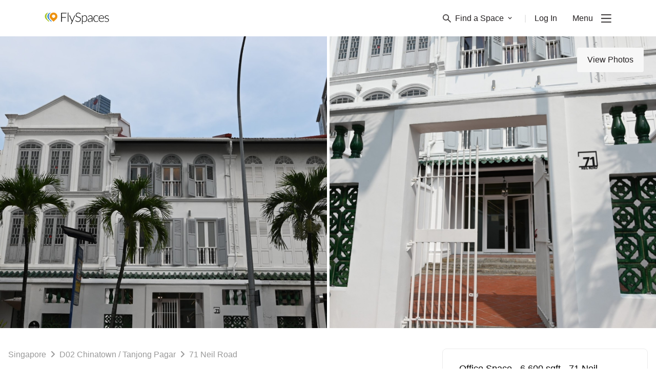

--- FILE ---
content_type: image/svg+xml
request_url: https://media.flyspaces.com/assets/images/mouse_over.svg?nocache
body_size: 1350
content:
<svg width="20" height="20" viewBox="0 0 34 36" fill="none" xmlns="http://www.w3.org/2000/svg">
	<g filter="url(#filter0_d_4261_4960)">
	<path d="M8.06954 25.8604C7.48425 25.1079 6.75265 23.582 5.47756 21.6798C4.74595 20.6347 2.94829 18.6489 2.40481 17.6246C2.01303 17.0022 1.89934 16.2443 2.09127 15.5343C2.41936 14.1844 3.69988 13.289 5.0804 13.444C6.14813 13.6585 7.12937 14.1818 7.90232 14.949C8.44199 15.4574 8.93841 16.0097 9.38643 16.6004C9.72088 17.0184 9.80449 17.1857 10.1807 17.6664C10.557 18.1472 10.8078 18.628 10.6197 17.9173C10.4734 16.8721 10.2226 15.1163 9.8672 13.5485C9.59546 12.3571 9.53275 12.1689 9.28192 11.2701C9.03108 10.3713 8.88476 9.61877 8.61302 8.59452C8.36462 7.58819 8.16926 6.5695 8.02773 5.54267C7.76426 4.22934 7.95594 2.86544 8.57121 1.67561C9.30155 0.988667 10.3729 0.80736 11.2886 1.21574C12.2096 1.89579 12.8963 2.84545 13.2535 3.93314C13.8013 5.27174 14.1669 6.67784 14.3405 8.11375C14.6749 10.2041 15.3229 13.2559 15.3438 13.883C15.3438 13.1096 15.1975 11.4791 15.3438 10.7475C15.4888 9.98483 16.0189 9.35186 16.7443 9.07529C17.3668 8.88429 18.0253 8.84134 18.6674 8.94987C19.3155 9.08535 19.8895 9.45812 20.2769 9.99502C20.7612 11.2145 21.03 12.5088 21.0712 13.8203C21.1272 12.6718 21.3238 11.5346 21.6565 10.434C22.0058 9.94182 22.5159 9.58698 23.0988 9.43064C23.7899 9.30429 24.4981 9.30429 25.1891 9.43064C25.7558 9.62009 26.2515 9.97729 26.6106 10.4549C27.0532 11.5635 27.3212 12.734 27.4049 13.9248C27.4049 14.2174 27.5512 13.1096 28.0111 12.378C28.25 11.6685 28.8493 11.1404 29.5832 10.9927C30.3171 10.8449 31.0741 11.0999 31.569 11.6616C32.0639 12.2233 32.2216 13.0063 31.9826 13.7158C31.9826 15.0745 31.9826 15.0118 31.9826 15.9315C31.9826 16.8512 31.9826 17.6664 31.9826 18.4399C31.9065 19.6631 31.7388 20.8788 31.481 22.077C31.1172 23.137 30.6109 24.1426 29.9759 25.0661C28.961 26.1948 28.1224 27.4704 27.4885 28.8496C27.3312 29.5348 27.261 30.2371 27.2795 30.9399C27.2774 31.5892 27.3617 32.2359 27.5303 32.863C26.6756 32.9533 25.8139 32.9533 24.9592 32.863C24.144 32.7375 23.1406 31.1071 22.8689 30.6054C22.7345 30.3361 22.4593 30.1659 22.1582 30.1659C21.8571 30.1659 21.582 30.3361 21.4475 30.6054C20.9876 31.3998 19.9634 32.8421 19.2527 32.9257C17.8522 33.0929 14.9675 32.9257 12.6891 32.9257C12.6891 32.9257 13.0654 30.8354 12.2083 30.0829C11.3513 29.3304 10.4734 28.4524 9.8254 27.8671L8.06954 25.8604Z" fill="white"/>
	<path fill-rule="evenodd" clip-rule="evenodd" d="M8.06954 25.8604C7.48425 25.1079 6.75265 23.582 5.47756 21.6798C4.74595 20.6347 2.94829 18.6489 2.40481 17.6246C2.01303 17.0022 1.89934 16.2443 2.09127 15.5343C2.41936 14.1844 3.69988 13.289 5.0804 13.444C6.14813 13.6585 7.12937 14.1818 7.90232 14.949C8.44199 15.4574 8.93841 16.0097 9.38643 16.6004C9.72088 17.0184 9.80449 17.1857 10.1807 17.6664C10.557 18.1472 10.8078 18.628 10.6197 17.9173C10.4734 16.8721 10.2226 15.1163 9.8672 13.5485C9.59546 12.3571 9.53275 12.1689 9.28192 11.2701C9.03108 10.3713 8.88476 9.61877 8.61302 8.59452C8.36462 7.58819 8.16926 6.5695 8.02773 5.54267C7.76426 4.22934 7.95594 2.86544 8.57121 1.67561C9.30155 0.988667 10.3729 0.80736 11.2886 1.21574C12.2096 1.89579 12.8963 2.84545 13.2535 3.93314C13.8013 5.27174 14.1669 6.67784 14.3405 8.11375C14.6749 10.2041 15.3229 13.2559 15.3438 13.883C15.3438 13.1096 15.1975 11.4791 15.3438 10.7475C15.4888 9.98483 16.0189 9.35186 16.7443 9.07529C17.3668 8.88429 18.0253 8.84134 18.6674 8.94987C19.3155 9.08535 19.8895 9.45812 20.2769 9.99502C20.7612 11.2145 21.03 12.5088 21.0712 13.8203C21.1272 12.6718 21.3238 11.5346 21.6565 10.434C22.0058 9.94182 22.5159 9.58697 23.0988 9.43064C23.7899 9.30429 24.4981 9.30429 25.1891 9.43064C25.7558 9.62009 26.2515 9.97729 26.6106 10.4549C27.0532 11.5635 27.3212 12.734 27.4049 13.9248C27.4049 14.2174 27.5512 13.1096 28.0111 12.378C28.25 11.6685 28.8493 11.1404 29.5832 10.9927C30.3171 10.8449 31.0741 11.0999 31.569 11.6616C32.0639 12.2233 32.2216 13.0063 31.9826 13.7158C31.9826 15.0745 31.9826 15.0118 31.9826 15.9315C31.9826 16.8512 31.9826 17.6664 31.9826 18.4399C31.9065 19.6631 31.7388 20.8788 31.481 22.077C31.1172 23.137 30.6109 24.1426 29.9759 25.0661C28.961 26.1948 28.1224 27.4704 27.4885 28.8496C27.3312 29.5348 27.261 30.2371 27.2795 30.9399C27.2774 31.5892 27.3617 32.2359 27.5303 32.863C26.6756 32.9533 25.8139 32.9533 24.9592 32.863C24.144 32.7375 23.1406 31.1071 22.8689 30.6054C22.7345 30.3361 22.4593 30.1659 22.1582 30.1659C21.8571 30.1659 21.582 30.3361 21.4475 30.6054C20.9876 31.3998 19.9634 32.8421 19.2527 32.9257C17.8522 33.0929 14.9675 32.9257 12.6891 32.9257C12.6891 32.9257 13.0654 30.8354 12.2083 30.0829C11.3513 29.3304 10.4734 28.4524 9.8254 27.8671L8.06954 25.8604Z" stroke="#202125" stroke-width="0.75" stroke-linecap="round" stroke-linejoin="round"/>
	<path d="M25.7953 27.0012V19.7859C25.7953 19.354 25.4443 19.0039 25.0114 19.0039C24.5785 19.0039 24.2275 19.354 24.2275 19.7859V27.0012C24.2275 27.4331 24.5785 27.7832 25.0114 27.7832C25.4443 27.7832 25.7953 27.4331 25.7953 27.0012Z" fill="#202125"/>
	<path d="M21.6564 26.9985L21.6146 19.7796C21.6121 19.3487 21.2591 19.0014 20.8262 19.0039C20.3933 19.0064 20.0444 19.3577 20.0469 19.7886L20.0887 27.0075C20.0912 27.4384 20.4442 27.7857 20.8771 27.7832C21.31 27.7807 21.6589 27.4294 21.6564 26.9985Z" fill="#202125"/>
	<path d="M15.8662 19.7961L15.908 27.0002C15.9106 27.4351 16.2635 27.7857 16.6965 27.7832C17.1294 27.7806 17.4783 27.426 17.4757 26.991L17.4339 19.7869C17.4314 19.3519 17.0784 19.0014 16.6455 19.0039C16.2126 19.0065 15.8637 19.3611 15.8662 19.7961Z" fill="#202125"/>
	</g>
	<defs>
	<filter id="filter0_d_4261_4960" x="0.825" y="0.625" width="32.4423" height="34.55" filterUnits="userSpaceOnUse" color-interpolation-filters="sRGB">
	<feFlood flood-opacity="0" result="BackgroundImageFix"/>
	<feColorMatrix in="SourceAlpha" type="matrix" values="0 0 0 0 0 0 0 0 0 0 0 0 0 0 0 0 0 0 127 0" result="hardAlpha"/>
	<feOffset dy="1"/>
	<feGaussianBlur stdDeviation="0.4"/>
	<feColorMatrix type="matrix" values="0 0 0 0 0 0 0 0 0 0 0 0 0 0 0 0 0 0 0.5 0"/>
	<feBlend mode="normal" in2="BackgroundImageFix" result="effect1_dropShadow_4261_4960"/>
	<feBlend mode="normal" in="SourceGraphic" in2="effect1_dropShadow_4261_4960" result="shape"/>
	</filter>
	</defs>
</svg>
